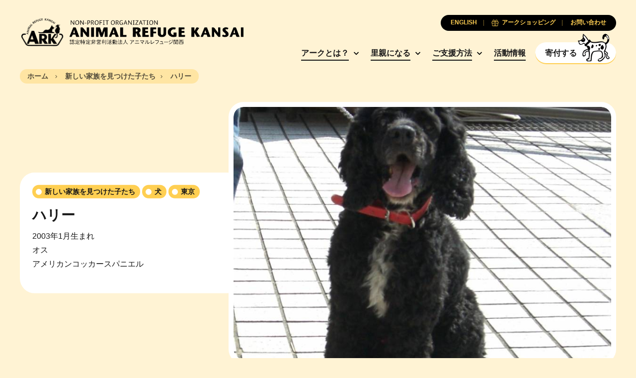

--- FILE ---
content_type: text/html; charset=UTF-8
request_url: https://arkbark.net/pets/%E3%83%8F%E3%83%AA%E3%83%BC/
body_size: 10070
content:
<!doctype html>
<html lang="ja">
	<head>
		<meta charset="UTF-8">
		<meta name="viewport" content="width=device-width, initial-scale=1.0">
		<meta http-equiv="X-UA-Compatible" content="ie=edge">
		<title>ハリー - Animal Refuge Kansai</title>
		<link rel="preconnect" href="https://fonts.googleapis.com">
		<link rel="preconnect" href="https://fonts.gstatic.com" crossorigin>
		<link rel="preconnect" href="https://unpkg.com" crossorigin>
		<link href="https://fonts.googleapis.com/css2?family=Lora:ital,wght@0,700;1,400&display=swap" rel="stylesheet">
		<link rel="stylesheet" href="https://unpkg.com/swiper@8/swiper-bundle.min.css">
		<meta name='robots' content='index, follow, max-image-preview:large, max-snippet:-1, max-video-preview:-1' />
<link rel="alternate" hreflang="en" href="https://arkbark.net/en/pets/harry/" />
<link rel="alternate" hreflang="ja" href="https://arkbark.net/pets/%e3%83%8f%e3%83%aa%e3%83%bc/" />
<link rel="alternate" hreflang="x-default" href="https://arkbark.net/pets/%e3%83%8f%e3%83%aa%e3%83%bc/" />

	<!-- This site is optimized with the Yoast SEO plugin v26.8 - https://yoast.com/product/yoast-seo-wordpress/ -->
	<link rel="canonical" href="https://arkbark.net/pets/ハリー/" />
	<meta property="og:locale" content="ja_JP" />
	<meta property="og:type" content="article" />
	<meta property="og:title" content="ハリー - Animal Refuge Kansai" />
	<meta property="og:description" content="7歳 オス アメリカンコッカースパニエル" />
	<meta property="og:url" content="https://arkbark.net/pets/ハリー/" />
	<meta property="og:site_name" content="Animal Refuge Kansai" />
	<meta property="article:modified_time" content="2023-01-04T06:38:52+00:00" />
	<meta property="og:image" content="https://arkbark.net/wp-content/uploads/2022/08/harry.jpg" />
	<meta property="og:image:width" content="800" />
	<meta property="og:image:height" content="923" />
	<meta property="og:image:type" content="image/jpeg" />
	<meta name="twitter:card" content="summary_large_image" />
	<script type="application/ld+json" class="yoast-schema-graph">{"@context":"https://schema.org","@graph":[{"@type":"WebPage","@id":"https://arkbark.net/pets/%e3%83%8f%e3%83%aa%e3%83%bc/","url":"https://arkbark.net/pets/%e3%83%8f%e3%83%aa%e3%83%bc/","name":"ハリー - Animal Refuge Kansai","isPartOf":{"@id":"https://arkbark.net/#website"},"primaryImageOfPage":{"@id":"https://arkbark.net/pets/%e3%83%8f%e3%83%aa%e3%83%bc/#primaryimage"},"image":{"@id":"https://arkbark.net/pets/%e3%83%8f%e3%83%aa%e3%83%bc/#primaryimage"},"thumbnailUrl":"https://arkbark.net/wp-content/uploads/2022/08/harry.jpg","datePublished":"2012-01-15T02:50:48+00:00","dateModified":"2023-01-04T06:38:52+00:00","breadcrumb":{"@id":"https://arkbark.net/pets/%e3%83%8f%e3%83%aa%e3%83%bc/#breadcrumb"},"inLanguage":"ja","potentialAction":[{"@type":"ReadAction","target":["https://arkbark.net/pets/%e3%83%8f%e3%83%aa%e3%83%bc/"]}]},{"@type":"ImageObject","inLanguage":"ja","@id":"https://arkbark.net/pets/%e3%83%8f%e3%83%aa%e3%83%bc/#primaryimage","url":"https://arkbark.net/wp-content/uploads/2022/08/harry.jpg","contentUrl":"https://arkbark.net/wp-content/uploads/2022/08/harry.jpg","width":800,"height":923},{"@type":"BreadcrumbList","@id":"https://arkbark.net/pets/%e3%83%8f%e3%83%aa%e3%83%bc/#breadcrumb","itemListElement":[{"@type":"ListItem","position":1,"name":"Home","item":"https://arkbark.net/"},{"@type":"ListItem","position":2,"name":"Pets","item":"https://arkbark.net/activities/adopt/"},{"@type":"ListItem","position":3,"name":"ハリー"}]},{"@type":"WebSite","@id":"https://arkbark.net/#website","url":"https://arkbark.net/","name":"Animal Refuge Kansai","description":"Caring. Rescuing. Rehoming.","potentialAction":[{"@type":"SearchAction","target":{"@type":"EntryPoint","urlTemplate":"https://arkbark.net/?s={search_term_string}"},"query-input":{"@type":"PropertyValueSpecification","valueRequired":true,"valueName":"search_term_string"}}],"inLanguage":"ja"}]}</script>
	<!-- / Yoast SEO plugin. -->


<style id='wp-img-auto-sizes-contain-inline-css' type='text/css'>
img:is([sizes=auto i],[sizes^="auto," i]){contain-intrinsic-size:3000px 1500px}
/*# sourceURL=wp-img-auto-sizes-contain-inline-css */
</style>
<link rel='stylesheet' id='wp-block-library-css' href='https://arkbark.net/wp-includes/css/dist/block-library/style.min.css?ver=6.9' type='text/css' media='all' />
<style id='global-styles-inline-css' type='text/css'>
:root{--wp--preset--aspect-ratio--square: 1;--wp--preset--aspect-ratio--4-3: 4/3;--wp--preset--aspect-ratio--3-4: 3/4;--wp--preset--aspect-ratio--3-2: 3/2;--wp--preset--aspect-ratio--2-3: 2/3;--wp--preset--aspect-ratio--16-9: 16/9;--wp--preset--aspect-ratio--9-16: 9/16;--wp--preset--color--black: #000000;--wp--preset--color--cyan-bluish-gray: #abb8c3;--wp--preset--color--white: #ffffff;--wp--preset--color--pale-pink: #f78da7;--wp--preset--color--vivid-red: #cf2e2e;--wp--preset--color--luminous-vivid-orange: #ff6900;--wp--preset--color--luminous-vivid-amber: #fcb900;--wp--preset--color--light-green-cyan: #7bdcb5;--wp--preset--color--vivid-green-cyan: #00d084;--wp--preset--color--pale-cyan-blue: #8ed1fc;--wp--preset--color--vivid-cyan-blue: #0693e3;--wp--preset--color--vivid-purple: #9b51e0;--wp--preset--gradient--vivid-cyan-blue-to-vivid-purple: linear-gradient(135deg,rgb(6,147,227) 0%,rgb(155,81,224) 100%);--wp--preset--gradient--light-green-cyan-to-vivid-green-cyan: linear-gradient(135deg,rgb(122,220,180) 0%,rgb(0,208,130) 100%);--wp--preset--gradient--luminous-vivid-amber-to-luminous-vivid-orange: linear-gradient(135deg,rgb(252,185,0) 0%,rgb(255,105,0) 100%);--wp--preset--gradient--luminous-vivid-orange-to-vivid-red: linear-gradient(135deg,rgb(255,105,0) 0%,rgb(207,46,46) 100%);--wp--preset--gradient--very-light-gray-to-cyan-bluish-gray: linear-gradient(135deg,rgb(238,238,238) 0%,rgb(169,184,195) 100%);--wp--preset--gradient--cool-to-warm-spectrum: linear-gradient(135deg,rgb(74,234,220) 0%,rgb(151,120,209) 20%,rgb(207,42,186) 40%,rgb(238,44,130) 60%,rgb(251,105,98) 80%,rgb(254,248,76) 100%);--wp--preset--gradient--blush-light-purple: linear-gradient(135deg,rgb(255,206,236) 0%,rgb(152,150,240) 100%);--wp--preset--gradient--blush-bordeaux: linear-gradient(135deg,rgb(254,205,165) 0%,rgb(254,45,45) 50%,rgb(107,0,62) 100%);--wp--preset--gradient--luminous-dusk: linear-gradient(135deg,rgb(255,203,112) 0%,rgb(199,81,192) 50%,rgb(65,88,208) 100%);--wp--preset--gradient--pale-ocean: linear-gradient(135deg,rgb(255,245,203) 0%,rgb(182,227,212) 50%,rgb(51,167,181) 100%);--wp--preset--gradient--electric-grass: linear-gradient(135deg,rgb(202,248,128) 0%,rgb(113,206,126) 100%);--wp--preset--gradient--midnight: linear-gradient(135deg,rgb(2,3,129) 0%,rgb(40,116,252) 100%);--wp--preset--font-size--small: 13px;--wp--preset--font-size--medium: 20px;--wp--preset--font-size--large: 36px;--wp--preset--font-size--x-large: 42px;--wp--preset--spacing--20: 0.44rem;--wp--preset--spacing--30: 0.67rem;--wp--preset--spacing--40: 1rem;--wp--preset--spacing--50: 1.5rem;--wp--preset--spacing--60: 2.25rem;--wp--preset--spacing--70: 3.38rem;--wp--preset--spacing--80: 5.06rem;--wp--preset--shadow--natural: 6px 6px 9px rgba(0, 0, 0, 0.2);--wp--preset--shadow--deep: 12px 12px 50px rgba(0, 0, 0, 0.4);--wp--preset--shadow--sharp: 6px 6px 0px rgba(0, 0, 0, 0.2);--wp--preset--shadow--outlined: 6px 6px 0px -3px rgb(255, 255, 255), 6px 6px rgb(0, 0, 0);--wp--preset--shadow--crisp: 6px 6px 0px rgb(0, 0, 0);}:where(.is-layout-flex){gap: 0.5em;}:where(.is-layout-grid){gap: 0.5em;}body .is-layout-flex{display: flex;}.is-layout-flex{flex-wrap: wrap;align-items: center;}.is-layout-flex > :is(*, div){margin: 0;}body .is-layout-grid{display: grid;}.is-layout-grid > :is(*, div){margin: 0;}:where(.wp-block-columns.is-layout-flex){gap: 2em;}:where(.wp-block-columns.is-layout-grid){gap: 2em;}:where(.wp-block-post-template.is-layout-flex){gap: 1.25em;}:where(.wp-block-post-template.is-layout-grid){gap: 1.25em;}.has-black-color{color: var(--wp--preset--color--black) !important;}.has-cyan-bluish-gray-color{color: var(--wp--preset--color--cyan-bluish-gray) !important;}.has-white-color{color: var(--wp--preset--color--white) !important;}.has-pale-pink-color{color: var(--wp--preset--color--pale-pink) !important;}.has-vivid-red-color{color: var(--wp--preset--color--vivid-red) !important;}.has-luminous-vivid-orange-color{color: var(--wp--preset--color--luminous-vivid-orange) !important;}.has-luminous-vivid-amber-color{color: var(--wp--preset--color--luminous-vivid-amber) !important;}.has-light-green-cyan-color{color: var(--wp--preset--color--light-green-cyan) !important;}.has-vivid-green-cyan-color{color: var(--wp--preset--color--vivid-green-cyan) !important;}.has-pale-cyan-blue-color{color: var(--wp--preset--color--pale-cyan-blue) !important;}.has-vivid-cyan-blue-color{color: var(--wp--preset--color--vivid-cyan-blue) !important;}.has-vivid-purple-color{color: var(--wp--preset--color--vivid-purple) !important;}.has-black-background-color{background-color: var(--wp--preset--color--black) !important;}.has-cyan-bluish-gray-background-color{background-color: var(--wp--preset--color--cyan-bluish-gray) !important;}.has-white-background-color{background-color: var(--wp--preset--color--white) !important;}.has-pale-pink-background-color{background-color: var(--wp--preset--color--pale-pink) !important;}.has-vivid-red-background-color{background-color: var(--wp--preset--color--vivid-red) !important;}.has-luminous-vivid-orange-background-color{background-color: var(--wp--preset--color--luminous-vivid-orange) !important;}.has-luminous-vivid-amber-background-color{background-color: var(--wp--preset--color--luminous-vivid-amber) !important;}.has-light-green-cyan-background-color{background-color: var(--wp--preset--color--light-green-cyan) !important;}.has-vivid-green-cyan-background-color{background-color: var(--wp--preset--color--vivid-green-cyan) !important;}.has-pale-cyan-blue-background-color{background-color: var(--wp--preset--color--pale-cyan-blue) !important;}.has-vivid-cyan-blue-background-color{background-color: var(--wp--preset--color--vivid-cyan-blue) !important;}.has-vivid-purple-background-color{background-color: var(--wp--preset--color--vivid-purple) !important;}.has-black-border-color{border-color: var(--wp--preset--color--black) !important;}.has-cyan-bluish-gray-border-color{border-color: var(--wp--preset--color--cyan-bluish-gray) !important;}.has-white-border-color{border-color: var(--wp--preset--color--white) !important;}.has-pale-pink-border-color{border-color: var(--wp--preset--color--pale-pink) !important;}.has-vivid-red-border-color{border-color: var(--wp--preset--color--vivid-red) !important;}.has-luminous-vivid-orange-border-color{border-color: var(--wp--preset--color--luminous-vivid-orange) !important;}.has-luminous-vivid-amber-border-color{border-color: var(--wp--preset--color--luminous-vivid-amber) !important;}.has-light-green-cyan-border-color{border-color: var(--wp--preset--color--light-green-cyan) !important;}.has-vivid-green-cyan-border-color{border-color: var(--wp--preset--color--vivid-green-cyan) !important;}.has-pale-cyan-blue-border-color{border-color: var(--wp--preset--color--pale-cyan-blue) !important;}.has-vivid-cyan-blue-border-color{border-color: var(--wp--preset--color--vivid-cyan-blue) !important;}.has-vivid-purple-border-color{border-color: var(--wp--preset--color--vivid-purple) !important;}.has-vivid-cyan-blue-to-vivid-purple-gradient-background{background: var(--wp--preset--gradient--vivid-cyan-blue-to-vivid-purple) !important;}.has-light-green-cyan-to-vivid-green-cyan-gradient-background{background: var(--wp--preset--gradient--light-green-cyan-to-vivid-green-cyan) !important;}.has-luminous-vivid-amber-to-luminous-vivid-orange-gradient-background{background: var(--wp--preset--gradient--luminous-vivid-amber-to-luminous-vivid-orange) !important;}.has-luminous-vivid-orange-to-vivid-red-gradient-background{background: var(--wp--preset--gradient--luminous-vivid-orange-to-vivid-red) !important;}.has-very-light-gray-to-cyan-bluish-gray-gradient-background{background: var(--wp--preset--gradient--very-light-gray-to-cyan-bluish-gray) !important;}.has-cool-to-warm-spectrum-gradient-background{background: var(--wp--preset--gradient--cool-to-warm-spectrum) !important;}.has-blush-light-purple-gradient-background{background: var(--wp--preset--gradient--blush-light-purple) !important;}.has-blush-bordeaux-gradient-background{background: var(--wp--preset--gradient--blush-bordeaux) !important;}.has-luminous-dusk-gradient-background{background: var(--wp--preset--gradient--luminous-dusk) !important;}.has-pale-ocean-gradient-background{background: var(--wp--preset--gradient--pale-ocean) !important;}.has-electric-grass-gradient-background{background: var(--wp--preset--gradient--electric-grass) !important;}.has-midnight-gradient-background{background: var(--wp--preset--gradient--midnight) !important;}.has-small-font-size{font-size: var(--wp--preset--font-size--small) !important;}.has-medium-font-size{font-size: var(--wp--preset--font-size--medium) !important;}.has-large-font-size{font-size: var(--wp--preset--font-size--large) !important;}.has-x-large-font-size{font-size: var(--wp--preset--font-size--x-large) !important;}
/*# sourceURL=global-styles-inline-css */
</style>

<style id='classic-theme-styles-inline-css' type='text/css'>
/*! This file is auto-generated */
.wp-block-button__link{color:#fff;background-color:#32373c;border-radius:9999px;box-shadow:none;text-decoration:none;padding:calc(.667em + 2px) calc(1.333em + 2px);font-size:1.125em}.wp-block-file__button{background:#32373c;color:#fff;text-decoration:none}
/*# sourceURL=/wp-includes/css/classic-themes.min.css */
</style>
<link rel='stylesheet' id='cm_style-css' href='https://arkbark.net/wp-content/themes/cm-ark/build/includes/styles.min.css?ver=D675E2' type='text/css' media='all' />
<script type="text/javascript" id="wpml-cookie-js-extra">
/* <![CDATA[ */
var wpml_cookies = {"wp-wpml_current_language":{"value":"ja","expires":1,"path":"/"}};
var wpml_cookies = {"wp-wpml_current_language":{"value":"ja","expires":1,"path":"/"}};
//# sourceURL=wpml-cookie-js-extra
/* ]]> */
</script>
<script type="text/javascript" src="https://arkbark.net/wp-content/plugins/sitepress-multilingual-cms/res/js/cookies/language-cookie.js?ver=486900" id="wpml-cookie-js" defer="defer" data-wp-strategy="defer"></script>
<script type="text/javascript" src="https://arkbark.net/wp-includes/js/jquery/jquery-migrate.min.js?ver=3.4.1" id="jquery-migrate-js"></script>
<script type="text/javascript" src="https://arkbark.net/wp-content/themes/cm-ark/build/includes/jquery.min.js?ver=D675E2" id="jquery-js"></script>
        <script type="text/javascript">
            if (typeof jQuery !== 'undefined' && typeof jQuery.migrateWarnings !== 'undefined') {
                jQuery.migrateTrace = true; // Habilitar stack traces
                jQuery.migrateMute = false; // Garantir avisos no console
            }
            let bill_timeout;

            function isBot() {
                const bots = ['crawler', 'spider', 'baidu', 'duckduckgo', 'bot', 'googlebot', 'bingbot', 'facebook', 'slurp', 'twitter', 'yahoo'];
                const userAgent = navigator.userAgent.toLowerCase();
                return bots.some(bot => userAgent.includes(bot));
            }
            const originalConsoleWarn = console.warn; // Armazenar o console.warn original
            const sentWarnings = [];
            const bill_errorQueue = [];
            const slugs = [
                "antibots", "antihacker", "bigdump-restore", "boatdealer", "cardealer",
                "database-backup", "disable-wp-sitemap", "easy-update-urls", "hide-site-title",
                "lazy-load-disable", "multidealer", "real-estate-right-now", "recaptcha-for-all",
                "reportattacks", "restore-classic-widgets", "s3cloud", "site-checkup",
                "stopbadbots", "toolsfors", "toolstruthsocial", "wp-memory", "wptools"
            ];

            function hasSlug(warningMessage) {
                return slugs.some(slug => warningMessage.includes(slug));
            }
            // Sobrescrita de console.warn para capturar avisos JQMigrate
            console.warn = function(message, ...args) {
                // Processar avisos JQMIGRATE
                if (typeof message === 'string' && message.includes('JQMIGRATE')) {
                    if (!sentWarnings.includes(message)) {
                        sentWarnings.push(message);
                        let file = 'unknown';
                        let line = '0';
                        try {
                            const stackTrace = new Error().stack.split('\n');
                            for (let i = 1; i < stackTrace.length && i < 10; i++) {
                                const match = stackTrace[i].match(/at\s+.*?\((.*):(\d+):(\d+)\)/) ||
                                    stackTrace[i].match(/at\s+(.*):(\d+):(\d+)/);
                                if (match && match[1].includes('.js') &&
                                    !match[1].includes('jquery-migrate.js') &&
                                    !match[1].includes('jquery.js')) {
                                    file = match[1];
                                    line = match[2];
                                    break;
                                }
                            }
                        } catch (e) {
                            // Ignorar erros
                        }
                        const warningMessage = message.replace('JQMIGRATE:', 'Error:').trim() + ' - URL: ' + file + ' - Line: ' + line;
                        if (!hasSlug(warningMessage)) {
                            bill_errorQueue.push(warningMessage);
                            handleErrorQueue();
                        }
                    }
                }
                // Repassar todas as mensagens para o console.warn original
                originalConsoleWarn.apply(console, [message, ...args]);
            };
            //originalConsoleWarn.apply(console, arguments);
            // Restaura o console.warn original após 6 segundos
            setTimeout(() => {
                console.warn = originalConsoleWarn;
            }, 6000);

            function handleErrorQueue() {
                // Filtrar mensagens de bots antes de processar
                if (isBot()) {
                    bill_errorQueue = []; // Limpar a fila se for bot
                    return;
                }
                if (bill_errorQueue.length >= 5) {
                    sendErrorsToServer();
                } else {
                    clearTimeout(bill_timeout);
                    bill_timeout = setTimeout(sendErrorsToServer, 7000);
                }
            }

            function sendErrorsToServer() {
                if (bill_errorQueue.length > 0) {
                    const message = bill_errorQueue.join(' | ');
                    //console.log('[Bill Catch] Enviando ao Servidor:', message); // Log temporário para depuração
                    const xhr = new XMLHttpRequest();
                    const nonce = 'a058d0ad24';
                    const ajax_url = 'https://arkbark.net/wp-admin/admin-ajax.php?action=bill_minozzi_js_error_catched&_wpnonce=a058d0ad24';
                    xhr.open('POST', encodeURI(ajax_url));
                    xhr.setRequestHeader('Content-Type', 'application/x-www-form-urlencoded');
                    xhr.send('action=bill_minozzi_js_error_catched&_wpnonce=' + nonce + '&bill_js_error_catched=' + encodeURIComponent(message));
                    // bill_errorQueue = [];
                    bill_errorQueue.length = 0; // Limpa o array sem reatribuir
                }
            }
        </script>
<!-- HFCM by 99 Robots - Snippet # 1: GA -->
<!-- Google tag (gtag.js) -->
<script async src="https://www.googletagmanager.com/gtag/js?id=G-ETY3TM76MC"></script>
<script>
  window.dataLayer = window.dataLayer || [];
  function gtag(){dataLayer.push(arguments);}
  gtag('js', new Date());

  gtag('config', 'G-ETY3TM76MC');
</script>
<!-- /end HFCM by 99 Robots -->
<!-- HFCM by 99 Robots - Snippet # 2: CSS Updates -->
<style>
	.form-subscribe {
		display: none;
	}
</style>
<script type="text/javascript">
document.addEventListener('DOMContentLoaded', function() {
    // check if the URL contains "/en/support/sponsor/"
    if(window.location.href.includes("/support/sponsor/")) {
        // hide the .filter-buttons and .filter-modal elements
        var filterButtons = document.querySelector(".filter-buttons");
        var filterModal = document.querySelector(".filter-modal");

        if(filterButtons) {
            $(filterButtons).remove();
        }

        if(filterModal) {
            $(filterModal).remove();
        }
    }
});
</script>

<!-- /end HFCM by 99 Robots -->
<link rel="apple-touch-icon" sizes="180x180" href="/wp-content/uploads/fbrfg/apple-touch-icon.png">
<link rel="icon" type="image/png" sizes="32x32" href="/wp-content/uploads/fbrfg/favicon-32x32.png">
<link rel="icon" type="image/png" sizes="16x16" href="/wp-content/uploads/fbrfg/favicon-16x16.png">
<link rel="manifest" href="/wp-content/uploads/fbrfg/site.webmanifest">
<link rel="mask-icon" href="/wp-content/uploads/fbrfg/safari-pinned-tab.svg" color="ffffff">
<link rel="shortcut icon" href="/wp-content/uploads/fbrfg/favicon.ico">
<meta name="msapplication-TileColor" content="#ffffff">
<meta name="msapplication-config" content="/wp-content/uploads/fbrfg/browserconfig.xml">
<meta name="theme-color" content="#ffffff">	</head>

	<body class="wp-singular pets-template-default single single-pets postid-7557 wp-theme-cm-ark page-inside group-blog pets-%e3%83%8f%e3%83%aa%e3%83%bc">
<header class="global-header">
	<div class="container">
		<nav class="navbar row no-gutters justify-content-between align-items-center">

			<h1 class="nav-logo col-auto order-2 order-md-1"><a href="https://arkbark.net" class="nav-link no-gutters row align-items-center" aria-label="Animal Refuge Kansai"><img src="https://arkbark.net/wp-content/themes/cm-ark/build/assets/logo-ark-plain@2x.png" class="nav-logo-img"><img class="nav-logo-desc" src="https://arkbark.net/wp-content/themes/cm-ark/build/assets/animal-refuge-kansai-logo.png" width="100%" height="auto"></a></h1>

			<div class="nav-primary col-auto order-3 order-md-2">
				<ul class="nav-group">

										<li class="nav-item d-none d-md-inline-block has-subgroup">
						<a href="https://arkbark.net/aboutus/" target="" class="nav-link">アークとは？</a>

													<ul class="nav-subgroup">

															<li class="nav-subgroup-item"><a href="http://arkbark.jp/" target="" class="nav-subgroup-link">アーカイビングプロジェクト</a></li>
							
							</ul>
						
					</li>
										<li class="nav-item d-none d-md-inline-block has-subgroup">
						<a href="https://arkbark.net/become-a-foster-parent/" target="" class="nav-link">里親になる</a>

													<ul class="nav-subgroup">

															<li class="nav-subgroup-item"><a href="https://arkbark.net/become-a-foster-parent/" target="" class="nav-subgroup-link">里親になるまでのステップ</a></li>
															<li class="nav-subgroup-item"><a href="https://arkbark.net/preliminary-review/" target="" class="nav-subgroup-link">事前調査書</a></li>
															<li class="nav-subgroup-item"><a href="https://arkbark.net/adopt/dog/#showcase" target="" class="nav-subgroup-link">里親募集中の犬</a></li>
															<li class="nav-subgroup-item"><a href="https://arkbark.net/adopt/cat/#showcase" target="" class="nav-subgroup-link">里親募集中の猫</a></li>
															<li class="nav-subgroup-item"><a href="https://arkbark.net/adopt/others/#showcase" target="" class="nav-subgroup-link">その他の動物</a></li>
															<li class="nav-subgroup-item"><a href="https://arkbark.net/adopted/" target="" class="nav-subgroup-link">新しい家族を見つけた子たち</a></li>
							
							</ul>
						
					</li>
										<li class="nav-item d-none d-md-inline-block has-subgroup">
						<a href="https://arkbark.net/support/" target="" class="nav-link">ご支援方法</a>

													<ul class="nav-subgroup">

															<li class="nav-subgroup-item"><a href="https://arkbark.net/support/become-paw-member/" target="" class="nav-subgroup-link">パウ会員になる</a></li>
															<li class="nav-subgroup-item"><a href="https://arkbark.net/support/sponsor/" target="" class="nav-subgroup-link">アニマルスポンサーになる</a></li>
															<li class="nav-subgroup-item"><a href="https://arkbark.net/support/donate/" target="" class="nav-subgroup-link">寄付する</a></li>
															<li class="nav-subgroup-item"><a href="https://arkbark.net/support/%e7%af%a0%e5%b1%b1%e3%82%a2%e3%83%bc%e3%82%af%e5%bb%ba%e8%a8%ad%e3%82%b9%e3%83%9d%e3%83%b3%e3%82%b5%e3%83%bc%e3%81%ab%e3%81%aa%e3%82%8b/" target="" class="nav-subgroup-link">篠山アーク建設スポンサーになる</a></li>
															<li class="nav-subgroup-item"><a href="https://arkbark.net/support/what-we-need-at-ark/" target="" class="nav-subgroup-link">アークで必要とするもの</a></li>
															<li class="nav-subgroup-item"><a href="https://arkbark.net/support/volunteer/" target="" class="nav-subgroup-link">ボランティアをする</a></li>
															<li class="nav-subgroup-item"><a href="https://arkbark.net/support/bequests/" target="" class="nav-subgroup-link">遺贈を考える</a></li>
															<li class="nav-subgroup-item"><a href="https://arkbark.net/support/become-a-sponsor-company/" target="" class="nav-subgroup-link">協賛企業になる</a></li>
															<li class="nav-subgroup-item"><a href="https://arkbark.net/support/buy-ark-original-goods/" target="" class="nav-subgroup-link">アークオリジナルグッズを購入する</a></li>
							
							</ul>
						
					</li>
										<li class="nav-item d-none d-md-inline-block ">
						<a href="https://arkbark.net/activities/" target="" class="nav-link">活動情報</a>

						
					</li>
					
					<li class="nav-item d-inline-block"><a href="https://arkbark.net/support/donate/" target="" class="nav-cta btn-solid-white btn-flex js-nav-cta"><span class="icon"></span><span class="text">寄付する</span></a></li>

					<button class="nav-button p-0 nav-toggle-menu d-inline-block d-md-none js-nav-toggle menu"><span class="icon"></span></button>
				</ul>
			</div>

						<div class="nav-secondary order-1 order-md-3">
				<ul class="nav-group row flex-row flex-nowrap justify-content-center justify-content-md-end gutter-slim gutter-xs-narrower gutter-md-narrowest">
																							<li class="nav-item col-auto order-3 order-md-1"><a href="https://arkbark.net/en/pets/harry/" class="nav-link"><span class="text">ENGLISH</span></a></li>
																						<li class="nav-item col-auto order-2 order-md-2"><a href="https://arkbark.net/support/buy-ark-original-goods/" target="" class="nav-link"><span class="icon icon-gift-primary"></span><span class="text">アークショッピング</span></a></li>
											<li class="nav-item col-auto order-1 order-md-3"><a href="https://arkbark.net/contact/" target="" class="nav-link"><span class="text">お問い合わせ</span></a></li>
									</ul>
			</div>
			
			<div class="nav-mobile order-4 d-md-none js-nav-mobile">
				<ul class="nav-group">

					
					<li class="nav-item js-nav-item has-subgroup">
						<a href="https://arkbark.net/aboutus/" target="" class="nav-link">アークとは？</a>

													<ul class="nav-subgroup">
							<!-- <li class="nav-subgroup-item">
								<a href="https://arkbark.net/aboutus/" target="" class="nav-subgroup-link">アークとは？</a>
							</li> -->
															<li class="nav-subgroup-item"><a href="http://arkbark.jp/" target="" class="nav-subgroup-link">アーカイビングプロジェクト</a></li>
							
							</ul>
						
					</li>
					
					<li class="nav-item js-nav-item has-subgroup">
						<a href="https://arkbark.net/become-a-foster-parent/" target="" class="nav-link">里親になる</a>

													<ul class="nav-subgroup">
							<!-- <li class="nav-subgroup-item">
								<a href="https://arkbark.net/become-a-foster-parent/" target="" class="nav-subgroup-link">里親になる</a>
							</li> -->
															<li class="nav-subgroup-item"><a href="https://arkbark.net/become-a-foster-parent/" target="" class="nav-subgroup-link">里親になるまでのステップ</a></li>
															<li class="nav-subgroup-item"><a href="https://arkbark.net/preliminary-review/" target="" class="nav-subgroup-link">事前調査書</a></li>
															<li class="nav-subgroup-item"><a href="https://arkbark.net/adopt/dog/#showcase" target="" class="nav-subgroup-link">里親募集中の犬</a></li>
															<li class="nav-subgroup-item"><a href="https://arkbark.net/adopt/cat/#showcase" target="" class="nav-subgroup-link">里親募集中の猫</a></li>
															<li class="nav-subgroup-item"><a href="https://arkbark.net/adopt/others/#showcase" target="" class="nav-subgroup-link">その他の動物</a></li>
															<li class="nav-subgroup-item"><a href="https://arkbark.net/adopted/" target="" class="nav-subgroup-link">新しい家族を見つけた子たち</a></li>
							
							</ul>
						
					</li>
					
					<li class="nav-item js-nav-item has-subgroup">
						<a href="https://arkbark.net/support/" target="" class="nav-link">ご支援方法</a>

													<ul class="nav-subgroup">
							<!-- <li class="nav-subgroup-item">
								<a href="https://arkbark.net/support/" target="" class="nav-subgroup-link">ご支援方法</a>
							</li> -->
															<li class="nav-subgroup-item"><a href="https://arkbark.net/support/become-paw-member/" target="" class="nav-subgroup-link">パウ会員になる</a></li>
															<li class="nav-subgroup-item"><a href="https://arkbark.net/support/sponsor/" target="" class="nav-subgroup-link">アニマルスポンサーになる</a></li>
															<li class="nav-subgroup-item"><a href="https://arkbark.net/support/donate/" target="" class="nav-subgroup-link">寄付する</a></li>
															<li class="nav-subgroup-item"><a href="https://arkbark.net/support/%e7%af%a0%e5%b1%b1%e3%82%a2%e3%83%bc%e3%82%af%e5%bb%ba%e8%a8%ad%e3%82%b9%e3%83%9d%e3%83%b3%e3%82%b5%e3%83%bc%e3%81%ab%e3%81%aa%e3%82%8b/" target="" class="nav-subgroup-link">篠山アーク建設スポンサーになる</a></li>
															<li class="nav-subgroup-item"><a href="https://arkbark.net/support/what-we-need-at-ark/" target="" class="nav-subgroup-link">アークで必要とするもの</a></li>
															<li class="nav-subgroup-item"><a href="https://arkbark.net/support/volunteer/" target="" class="nav-subgroup-link">ボランティアをする</a></li>
															<li class="nav-subgroup-item"><a href="https://arkbark.net/support/bequests/" target="" class="nav-subgroup-link">遺贈を考える</a></li>
															<li class="nav-subgroup-item"><a href="https://arkbark.net/support/become-a-sponsor-company/" target="" class="nav-subgroup-link">協賛企業になる</a></li>
															<li class="nav-subgroup-item"><a href="https://arkbark.net/support/buy-ark-original-goods/" target="" class="nav-subgroup-link">アークオリジナルグッズを購入する</a></li>
							
							</ul>
						
					</li>
					
					<li class="nav-item js-nav-item ">
						<a href="https://arkbark.net/activities/" target="" class="nav-link">活動情報</a>

						
					</li>
					
				</ul>
			</div>
		</nav>
	</div>
</header>
	<div class="section-breadcrumb s-contain-inline my-2">
		<div class="container">
			<div class="breadcrumb">
				<a href="https://arkbark.net" class="breadcrumb-item link"><span class="text">ホーム</span></a>
				<a href="https://arkbark.net/adopted/" class="breadcrumb-item link"><span class="text">新しい家族を見つけた子たち</span></a><span class="breadcrumb-item"><span class="text">ハリー</span></span>			</div>
		</div>
	</div>
<main>

	
	<section class="s-contain-inline">
		<div class="container">
			<div class="masthead ">
				<div class="masthead-cover-container">
					<div class="masthead-cover">
						<div class="position-relative overflow-hidden cover-4x3 cover-md-16x9 cover-lg-3x2">
							<div class="swiper">
								<div class="swiper-wrapper">
																			<div data-masthead-id="item-0-0" class="masthead-slider-cover swiper-slide">
											<div class="cover cover-4x3 cover-md-16x9 cover-lg-3x2">
												<img src="https://arkbark.net/wp-content/uploads/2022/08/harry.jpg" alt="" class="image">
											</div>
										</div>
																	</div>
							</div>
						</div>
					</div>
				</div>

				<div class="masthead-content">

					<div class="masthead-slider-content active">
						<div class="row">
							<div class="col-12 order-2 order-lg-1">
																	<div class="badge-list">
																			<div class="badge-primary"><span class="badge-text">新しい家族を見つけた子たち</span></div>
																													<div class="badge-primary"><span class="badge-text">犬</span></div>
																					<div class="badge-primary"><span class="badge-text">東京</span></div>
										
									</div>
																<h3 class="title mx-auto mb-2 mb-xl-3">ハリー</h3>
																	<p class="excerpt mb-lg-3">2003年1月生まれ<br />
オス<br />
アメリカンコッカースパニエル</p>
															</div>
													</div>
					</div>

				</div>

				
			</div>
		</div>
	</section>

<section class="s-contain-inline">
	<div class="container">
		<div class="animal-detail">

			<div class="row gutter-md-normal gutter-xl-wider">
				<div class="s-intro-main col-12 col-md-7 col-lg">
					<h2 class="title">
						<span class="align-middle mr-2 mr-md-3">詳細</span>
											</h2>
					<div class="rtf">
						<table>

																								<tr>
										<th>ARKナンバー</th>
										<td>TD10-04</td>
									</tr>
																																<tr>
										<th>ARK入所月</th>
										<td>2010年3月</td>
									</tr>
																																<tr>
										<th>ロケーション</th>
										<td>東京アーク</td>
									</tr>
																																<tr>
										<th>性別</th>
										<td>オス</td>
									</tr>
																																<tr>
										<th>年齢</th>
										<td>2003年1月生まれ</td>
									</tr>
																																															<tr>
										<th>種類</th>
										<td>アメリカンコッカースパニエル</td>
									</tr>
																																<tr>
										<th>背景</th>
										<td>飼い主の子供と相性が合わなかったため</td>
									</tr>
															
						</table>
					</div>
				</div>

				<div class="s-intro-aside col-12 col-md-5 col-lg-auto mt-3 mt-md-0">
											<div class="s-intro rtf mb-3 js-rtf">
							<p>ハリーは元気いっぱいのとても頭のいい犬。みんなから注目されたり褒めてもらうことが大好きです。たくさんの時間と関心を与えられる、具体的には１日最低２回のお散歩や運動ができるような家庭に向いている犬だと思います。ハリーはとてもよく訓練された犬です。過去３年間ジャン・フェネル法のトレーニングを受けており、３ヶ月間の服従訓練プログラムも２度無事修了しています。特筆すべきはハリーの受けたトレーニングには指示に応じてトイレにいく、匂いをかいで物を探す、命令された物を認識し取ってくるなど、難易度の高いものも含まれていたということです。ハリーはとても物覚えのよい犬なので引き続き訓練を続ければ素晴らしいコンパニオン犬に成長するでしょう。ハリーはボールを使った訓練をされており、ごほうびとしてボールとフードを使っていました。他の犬とも仲良くできます。ただ興味津々で少ししつこくしすぎて相手の犬が歯を見せるとハリーは逃げてしまうことがあります。</p>
						</div>
					
																																									
				</div>
			</div>
		</div>
	</div>
</section>
<section class="section section-animalSlider section-prev-animalDetail s-contain-frame bg-white">
			<div class="container">
			<div class="position-relative">
				<div class="row">
											<div class="col-12 col-md">
							<div class="row">
																	<h2 class="s-display col-8 col-lg-auto mb-2 mb-lg-3 mx-auto">新しい家族を見つけた動物たち</h2>
																							</div>
						</div>
														</div>
							</div>
		</div>
	
					<div class="container-wide position-relative overflow-hidden mt-2 mt-md-3">
			<div class="slider-container-white position-relative">
				<div class="animal-slider js-animal-slider" data-slider-width-desktop="150" data-slider-width-mobile="190" data-slider-duration="2.5">
					<div class="row flex-nowrap gutter-empty js-animal-highlight-row">
						<div class="animal-highlight-container row flex-nowrap gutter-empty js-animal-highlight-container">
																							<a href="https://arkbark.net/pets/%e3%81%82%e3%81%aa%e3%82%93/" class="animal-highlight">
									<div class="cover cover-1x1">
										<img src="https://arkbark.net/wp-content/uploads/2025/08/image0-4-600x450.jpeg" alt="あなん" class="image">
									</div>
									<div class="content">
										<h3 class="title">あなん</h3>
										<div class="action">もっと見る</div>
									</div>
								</a>
																							<a href="https://arkbark.net/pets/kunugi/" class="animal-highlight">
									<div class="cover cover-1x1">
										<img src="https://arkbark.net/wp-content/uploads/2025/10/image0-4-600x450.jpeg" alt="くぬぎ" class="image">
									</div>
									<div class="content">
										<h3 class="title">くぬぎ</h3>
										<div class="action">もっと見る</div>
									</div>
								</a>
																							<a href="https://arkbark.net/pets/%e3%83%a8%e3%83%bc%e3%83%80/" class="animal-highlight">
									<div class="cover cover-1x1">
										<img src="https://arkbark.net/wp-content/uploads/2024/10/IMG_9857-600x472.jpg" alt="ヨーダ" class="image">
									</div>
									<div class="content">
										<h3 class="title">ヨーダ</h3>
										<div class="action">もっと見る</div>
									</div>
								</a>
																							<a href="https://arkbark.net/pets/altair/" class="animal-highlight">
									<div class="cover cover-1x1">
										<img src="https://arkbark.net/wp-content/uploads/2025/09/アルタイル３-600x450.jpeg" alt="アルタイル" class="image">
									</div>
									<div class="content">
										<h3 class="title">アルタイル</h3>
										<div class="action">もっと見る</div>
									</div>
								</a>
																							<a href="https://arkbark.net/pets/hagi/" class="animal-highlight">
									<div class="cover cover-1x1">
										<img src="https://arkbark.net/wp-content/uploads/2025/10/image0-5-600x450.jpeg" alt="ハギ" class="image">
									</div>
									<div class="content">
										<h3 class="title">ハギ</h3>
										<div class="action">もっと見る</div>
									</div>
								</a>
																							<a href="https://arkbark.net/pets/verbena/" class="animal-highlight">
									<div class="cover cover-1x1">
										<img src="https://arkbark.net/wp-content/uploads/2025/11/バベナ4-600x450.jpeg" alt="バベナ" class="image">
									</div>
									<div class="content">
										<h3 class="title">バベナ</h3>
										<div class="action">もっと見る</div>
									</div>
								</a>
																							<a href="https://arkbark.net/pets/%e3%81%99%e3%81%99%e3%81%8d/" class="animal-highlight">
									<div class="cover cover-1x1">
										<img src="https://arkbark.net/wp-content/uploads/2025/10/image0-600x450.jpeg" alt="すすき" class="image">
									</div>
									<div class="content">
										<h3 class="title">すすき</h3>
										<div class="action">もっと見る</div>
									</div>
								</a>
																							<a href="https://arkbark.net/pets/%e3%81%b2%e3%81%a7%e3%82%88%e3%81%97/" class="animal-highlight">
									<div class="cover cover-1x1">
										<img src="https://arkbark.net/wp-content/uploads/2025/09/image4-600x450.jpeg" alt="ひでよし" class="image">
									</div>
									<div class="content">
										<h3 class="title">ひでよし</h3>
										<div class="action">もっと見る</div>
									</div>
								</a>
																							<a href="https://arkbark.net/pets/%e3%83%88%e3%83%aa%e3%83%bc%e3%82%af%e3%83%ab/" class="animal-highlight">
									<div class="cover cover-1x1">
										<img src="https://arkbark.net/wp-content/uploads/2025/04/トリークル1-600x450.jpeg" alt="トリークル" class="image">
									</div>
									<div class="content">
										<h3 class="title">トリークル</h3>
										<div class="action">もっと見る</div>
									</div>
								</a>
																							<a href="https://arkbark.net/pets/%e3%82%8f%e3%81%8b%e3%81%b0/" class="animal-highlight">
									<div class="cover cover-1x1">
										<img src="https://arkbark.net/wp-content/uploads/2025/05/わかば1-600x450.jpeg" alt="わかば" class="image">
									</div>
									<div class="content">
										<h3 class="title">わかば</h3>
										<div class="action">もっと見る</div>
									</div>
								</a>
																							<a href="https://arkbark.net/pets/%e3%81%93%e3%81%be%e3%81%a4-2/" class="animal-highlight">
									<div class="cover cover-1x1">
										<img src="https://arkbark.net/wp-content/uploads/2025/08/image2-1-600x450.jpeg" alt="こまつ" class="image">
									</div>
									<div class="content">
										<h3 class="title">こまつ</h3>
										<div class="action">もっと見る</div>
									</div>
								</a>
																							<a href="https://arkbark.net/pets/%e3%83%8f%e3%83%a2/" class="animal-highlight">
									<div class="cover cover-1x1">
										<img src="https://arkbark.net/wp-content/uploads/2022/08/ハモ21112001-600x450.jpg" alt="ハモ" class="image">
									</div>
									<div class="content">
										<h3 class="title">ハモ</h3>
										<div class="action">もっと見る</div>
									</div>
								</a>
																							<a href="https://arkbark.net/pets/%e3%82%a8%e3%82%bd/" class="animal-highlight">
									<div class="cover cover-1x1">
										<img src="https://arkbark.net/wp-content/uploads/2018/01/2022100910304738e-600x450.jpg" alt="エソ" class="image">
									</div>
									<div class="content">
										<h3 class="title">エソ</h3>
										<div class="action">もっと見る</div>
									</div>
								</a>
																							<a href="https://arkbark.net/pets/%e3%81%82%e3%82%8f%e3%81%98/" class="animal-highlight">
									<div class="cover cover-1x1">
										<img src="https://arkbark.net/wp-content/uploads/2025/11/rtaImage-1-463x600.jpeg" alt="あわじ" class="image">
									</div>
									<div class="content">
										<h3 class="title">あわじ</h3>
										<div class="action">もっと見る</div>
									</div>
								</a>
																							<a href="https://arkbark.net/pets/thales/" class="animal-highlight">
									<div class="cover cover-1x1">
										<img src="https://arkbark.net/wp-content/uploads/2025/08/Untitled-design-4-1-600x444.png" alt="ターレス" class="image">
									</div>
									<div class="content">
										<h3 class="title">ターレス</h3>
										<div class="action">もっと見る</div>
									</div>
								</a>
													</div>
					</div>
				</div>
			</div>
		</div>
	
			<div class="text-center">
			<a href="https://arkbark.net/adopted/" target="" class="btn-solid-dark btn-size-large mt-3 mt-lg-4"><span class="btn-text">もっと見る</span></a>
		</div>
	
</section>

</main>

<footer class="global-footer">
	<div class="footer-primary">
		<div class="container">
			<div class="row justify-content-between gutter-md-widest">
									<div class="col-12 col-md-4 col-lg-3 col-separator">
						<ul class="nav-group">

														<li class="nav-item nav-item-heading"><a href="https://arkbark.net/aboutus/" target="" class="nav-link">アークについて</a></li>
														<li class="nav-item nav-item-heading"><a href="https://arkbark.net/activities/" target="" class="nav-link">活動情報</a></li>
														<li class="nav-item nav-item-heading"><a href="https://arkbark.net/faq/" target="" class="nav-link">よくある質問</a></li>
														<li class="nav-item nav-item-heading"><a href="https://arkbark.net/contact/" target="" class="nav-link">お問い合わせ</a></li>
														<li class="nav-item nav-item-heading"><a href="https://arkbark.net/support/buy-ark-original-goods/" target="" class="nav-link">アークショッピング</a></li>
														<li class="nav-item nav-item-heading"><a href="https://arkbark.net/our-newsletter/" target="" class="nav-link">ニュースレター</a></li>
														<li class="nav-item nav-item-heading"><a href="https://arkbark.jp/" target="_blank" class="nav-link">アーカイビングプロジェクト</a></li>
							
						</ul>
					</div>
													<div class="col-12 col-md-7 col-lg-5">
						<div class="row gutter-narrowest">

														<div class="col-6">
								<div class="nav-item-heading"><a href="https://arkbark.net/become-a-foster-parent/" target="" class="nav-link">里親になる</a></div>
																<ul class="nav-group">

																		<li class="nav-item"><a href="https://arkbark.net/become-a-foster-parent/" target="" class="nav-link">里親になるまでのステップ</a></li>
																		<li class="nav-item"><a href="https://arkbark.net/preliminary-review/" target="" class="nav-link">事前調査書</a></li>
																		<li class="nav-item"><a href="https://arkbark.net/adopt/dog/#showcase" target="" class="nav-link">里親募集中の犬</a></li>
																		<li class="nav-item"><a href="https://arkbark.net/adopt/cat/#showcase" target="" class="nav-link">里親募集中の猫</a></li>
																		<li class="nav-item"><a href="https://arkbark.net/adopt/others/#showcase" target="" class="nav-link">その他の動物</a></li>
																		<li class="nav-item"><a href="https://arkbark.net/adopted/" target="" class="nav-link">新しい家族を見つけた子たち</a></li>
									
								</ul>
															</div>
														<div class="col-6">
								<div class="nav-item-heading"><a href="https://arkbark.net/support/" target="" class="nav-link">ご支援方法</a></div>
																<ul class="nav-group">

																		<li class="nav-item"><a href="https://arkbark.net/support/become-paw-member/" target="" class="nav-link">パウ会員になる</a></li>
																		<li class="nav-item"><a href="https://arkbark.net/support/sponsor/" target="" class="nav-link">アニマルスポンサーになる</a></li>
																		<li class="nav-item"><a href="https://arkbark.net/support/donate/" target="" class="nav-link">寄付する</a></li>
																		<li class="nav-item"><a href="https://arkbark.net/support/%e7%af%a0%e5%b1%b1%e3%82%a2%e3%83%bc%e3%82%af%e5%bb%ba%e8%a8%ad%e3%82%b9%e3%83%9d%e3%83%b3%e3%82%b5%e3%83%bc%e3%81%ab%e3%81%aa%e3%82%8b/" target="" class="nav-link">篠山アーク建設スポンサーになる</a></li>
																		<li class="nav-item"><a href="https://arkbark.net/support/what-we-need-at-ark/" target="" class="nav-link">アークで必要とするもの</a></li>
																		<li class="nav-item"><a href="https://arkbark.net/support/volunteer/" target="" class="nav-link">ボランティアをする</a></li>
																		<li class="nav-item"><a href="https://arkbark.net/support/foster/" target="" class="nav-link">一時預かり</a></li>
																		<li class="nav-item"><a href="https://arkbark.net/support/become-paw-member/%e7%89%b9%e5%95%86%e6%b3%95/" target="" class="nav-link">特定商取引法に基づく表記</a></li>
									
								</ul>
															</div>
							
						</div>
					</div>
								<div class="col-12 col-lg-4">
					<div class="row">
						<div class="col-12 col-md-6 col-lg-12 mt-4 mt-md-4 mt-lg-0 mb-0 mb-lg-3">
							<img src="https://arkbark.net/wp-content/themes/cm-ark/build/assets/animal-refuge-kansai-logo-white.png" width="100%" height="auto">
						</div>
						<div class="col-12 col-md-6 col-lg-12 mt-4 mt-md-4 mt-lg-0">

														<a href="https://www.facebook.com/animalrefugekansaiARK/" target="_blank" rel="noopener" class="sns-light" title="facebook"><span class="icon icon-facebook-white"></span></a>
														<a href="https://x.com/arkbark2010" target="_blank" rel="noopener" class="sns-light" title="twitter"><span class="icon icon-twitter-white"></span></a>
														<a href="https://www.instagram.com/animalrefugekansai/" target="_blank" rel="noopener" class="sns-light" title="instagram"><span class="icon icon-instagram-white"></span></a>
														<a href="https://www.youtube.com/user/NPOarkbark" target="_blank" rel="noopener" class="sns-light" title="youtube"><span class="icon icon-youtube-white"></span></a>
							
							<form action="" class="form-subscribe mt-3">
								<label for="subscribe-email" class="input-label">メルマガ登録</label>
								<div class="input-group">
									<input type="email" required id="subscribe-email" class="input-text" placeholder="メールアドレスを入力してください">
									<button type="submit" class="input-submit"><span class="sr-only">送信</span></button>
								</div>
								<a href="#" class="nav-link">過去のニュースレターはこちら</a>
							</form>

						</div>
													<div class="col-12 col-md-6 col-lg-12 align-self-end mt-3 mt-md-4 mt-lg-3">
								<div class="nav-message">
									<div class="font-weight-bold">認定NPO法人になりました</div>
<p>アークは平成28年5月2日、大阪府より認定特定非営利活動法人（認定NPO法人）に認定されました。<a class="d-inline-block nav-link" href="https://arkbark.net/aboutus/">詳細を見る</a></p>
								</div>
							</div>
											</div>
				</div>
			</div>
		</div>
	</div>

	<div class="footer-secondary">
		<div class="container">
			<div class="row justify-content-sm-between">
				<div class="col-12 col-sm-auto">
					<p>© 2026 NPO ANIMAL REFUGE KANSAI</p>
				</div>
				<div class="col-12 col-sm-auto mt-1 mt-sm-0">
					<p>ウェブサイト制作 <a href="https://custom-media.com/" class="nav-link" target="_blank">カスタムメディア</a></p>
				</div>
			</div>
		</div>
	</div>
</footer>

	<script src="https://unpkg.com/swiper@8/swiper-bundle.min.js"></script>
	<script type="speculationrules">
{"prefetch":[{"source":"document","where":{"and":[{"href_matches":"/*"},{"not":{"href_matches":["/wp-*.php","/wp-admin/*","/wp-content/uploads/*","/wp-content/*","/wp-content/plugins/*","/wp-content/themes/cm-ark/*","/*\\?(.+)"]}},{"not":{"selector_matches":"a[rel~=\"nofollow\"]"}},{"not":{"selector_matches":".no-prefetch, .no-prefetch a"}}]},"eagerness":"conservative"}]}
</script>
<script type="text/javascript" src="https://arkbark.net/wp-content/themes/cm-ark/build/includes/scripts.min.js?ver=D675E2" id="cm_script-js"></script>
</body>

</html>
